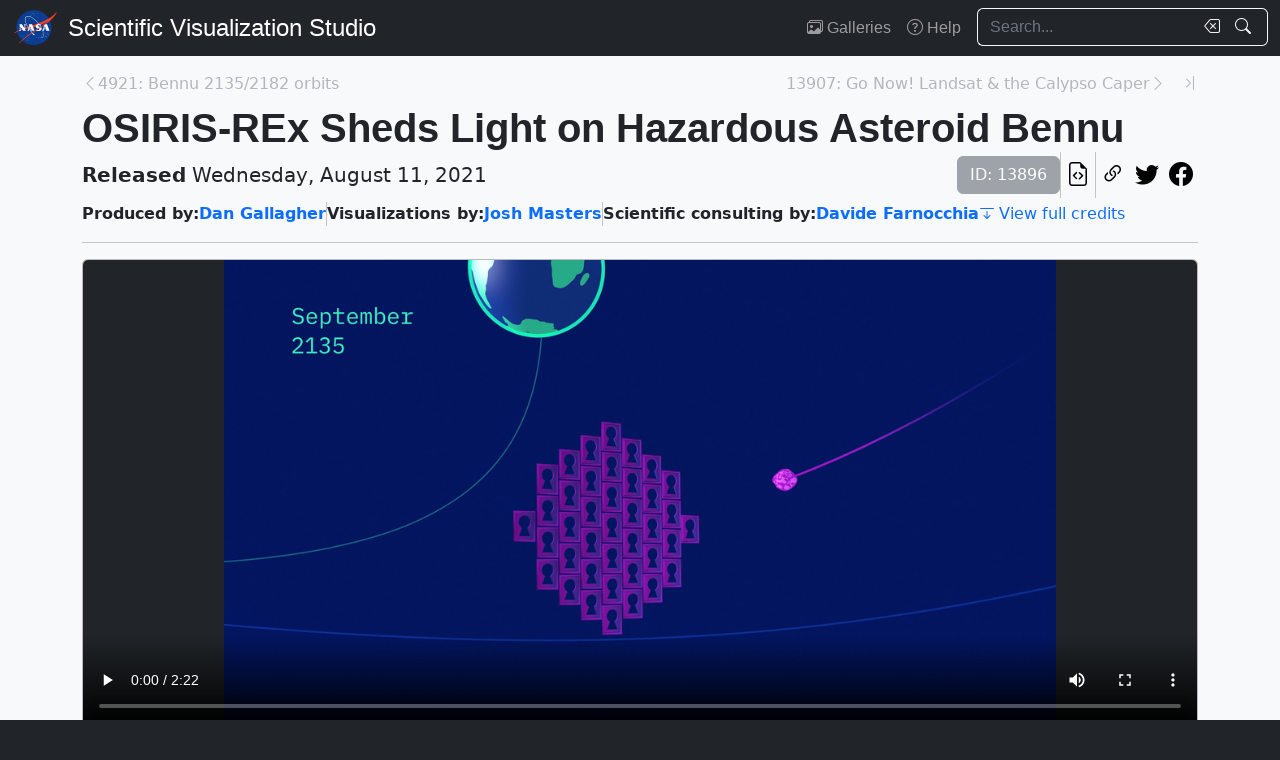

--- FILE ---
content_type: text/html; charset=utf-8
request_url: https://svs.gsfc.nasa.gov/13896/
body_size: 49708
content:






<!DOCTYPE html>
<html lang="en">
	<head>
		<!-- Meta info -->
		<meta charset="UTF-8">
		<meta name="language" content="english">
		<meta name="viewport" content="width=device-width, initial-scale=1.0, shrink-to-fit=no">
		<meta name="author" content="
	
		Dan Gallagher,
	
		Josh Masters,
	
		 and Davide Farnocchia
	
">
		<meta
			name="description"
			content="OSIRIS-REx is improving our understanding of asteroid Bennu’s future impact hazard.Complete transcript available.Universal Production Music: “Time Particles” by Laetitia FrenodWatch this video on the NASA Goddard YouTube channel. || BennuImpactHazardPreview_print.jpg (1024x576) [110.3 KB] || BennuImpactHazardPreview.png (3840x2160) [5.2 MB] || BennuImpactHazardPreview.jpg (3840x2160) [1.1 MB] || BennuImpactHazardPreview_searchweb.png (180x320) [45.8 KB] || BennuImpactHazardPreview_thm.png (80x40) [3.5 KB] || TWITTER_720_13896_Bennu_Impact_Hazard_MASTER_twitter_720.mp4 (1280x720) [29.3 MB] || 13896_Bennu_Impact_Hazard_MASTER.webm (960x540) [47.1 MB] || FACEBOOK_720_13896_Bennu_Impact_Hazard_MASTER_facebook_720.mp4 (1280x720) [180.0 MB] || 13896_Bennu_Impact_Hazard_Captions.en_US.srt [4.0 KB] || 13896_Bennu_Impact_Hazard_Captions.en_US.vtt [3.8 KB] || 13896_Bennu_Impact_Hazard_SPANISH.mp4 (3840x2160) [200.8 MB] || 13896_Bennu_Impact_Hazard_YouTube.mp4 (3840x2160) [1.7 GB] || 13896_Bennu_Impact_Hazard_MASTER.mov (3840x2160) [18.6 GB] || "
		>
		<meta
			name="keywords"
			content="NASA, SVS, Scientific Visualization Studio, Scientific Visualization, Animation, Asteroid, Bennu, Flyby, Gravity, HDTV, impact, Near-Earth Object, Orbit, OSIRIS-REx, Trajectory, Yarkovsky Effect"
		>

		<!-- Open graph protocol properties --> 
		<meta property="og:title" content="NASA Scientific Visualization Studio | OSIRIS-REx Sheds Light on Hazardous Asteroid Bennu">
		<meta property="og:type" content="article">
		<meta property="og:image" content="/vis/a010000/a013800/a013896/BennuImpactHazardPreview_print.jpg">
		<meta property="og:description" content="OSIRIS-REx is improving our understanding of asteroid Bennu’s future impact hazard.Complete transcript available.Universal Production Music: “Time Particles” by Laetitia FrenodWatch this video on the NASA Goddard YouTube channel. || BennuImpactHazardPreview_print.jpg (1024x576) [110.3 KB] || BennuImpactHazardPreview.png (3840x2160) [5.2 MB] || BennuImpactHazardPreview.jpg (3840x2160) [1.1 MB] || BennuImpactHazardPreview_searchweb.png (180x320) [45.8 KB] || BennuImpactHazardPreview_thm.png (80x40) [3.5 KB] || TWITTER_720_13896_Bennu_Impact_Hazard_MASTER_twitter_720.mp4 (1280x720) [29.3 MB] || 13896_Bennu_Impact_Hazard_MASTER.webm (960x540) [47.1 MB] || FACEBOOK_720_13896_Bennu_Impact_Hazard_MASTER_facebook_720.mp4 (1280x720) [180.0 MB] || 13896_Bennu_Impact_Hazard_Captions.en_US.srt [4.0 KB] || 13896_Bennu_Impact_Hazard_Captions.en_US.vtt [3.8 KB] || 13896_Bennu_Impact_Hazard_SPANISH.mp4 (3840x2160) [200.8 MB] || 13896_Bennu_Impact_Hazard_YouTube.mp4 (3840x2160) [1.7 GB] || 13896_Bennu_Impact_Hazard_MASTER.mov (3840x2160) [18.6 GB] || ">
		
	<meta property="article:published_time" content="2021-08-11T13:00:00-04:00">
	<meta property="article:modified_time" content="2023-05-03T13:44:00.569660-04:00">
	
	
	
	
		<meta property="article:author" content="Dan Gallagher">
	
		<meta property="article:author" content="Josh Masters">
	
		<meta property="article:author" content="Davide Farnocchia">
	
	
	
		<meta property="article:tag" content="Animation">
	
		<meta property="article:tag" content="Asteroid">
	
		<meta property="article:tag" content="Bennu">
	
		<meta property="article:tag" content="Flyby">
	
		<meta property="article:tag" content="Gravity">
	
		<meta property="article:tag" content="HDTV">
	
		<meta property="article:tag" content="impact">
	
		<meta property="article:tag" content="Near-Earth Object">
	
		<meta property="article:tag" content="Orbit">
	
		<meta property="article:tag" content="OSIRIS-REx">
	
		<meta property="article:tag" content="Trajectory">
	
		<meta property="article:tag" content="Yarkovsky Effect">
	

		
		<meta property="og:url" content="https://svs.gsfc.nasa.gov/13896">
		<meta property="og:locale" content="en_US">
		<meta property="og:site_name" content="NASA Scientific Visualization Studio">

		<!-- json-ld properties -->
		<script type="application/ld+json">
			{"@context": "http://schema.org", "@type": "Article", "headline": "OSIRIS-REx Sheds Light on Hazardous Asteroid Bennu", "url": "https://svs.gsfc.nasa.gov/13896", "thumbnailUrl": "/vis/a010000/a013800/a013896/BennuImpactHazardPreview_print.jpg", "datePublished": "2021-08-11T13:00:00-04:00", "articleSection": "Animation", "creator": ["Dan Gallagher","Josh Masters","Davide Farnocchia"], "keywords": ["Animation","Asteroid","Bennu","Flyby","Gravity","HDTV","impact","Near-Earth Object","Orbit","OSIRIS-REx","Trajectory","Yarkovsky Effect"]}
		</script>

		<!-- Icons -->
		<link rel="icon" sizes="16x16" type="image/png" href="https://nasa.gov/wp-content/plugins/nasa-hds-core-setup/assets/favicons/favicon-16x16.png">
		<link rel="icon" sizes="32x32" type="image/png" href="https://nasa.gov/wp-content/plugins/nasa-hds-core-setup/assets/favicons/favicon-32x32.png">
		<link rel="icon" sizes="57x57" type="image/png" href="https://nasa.gov/wp-content/plugins/nasa-hds-core-setup/assets/favicons/favicon-57x57.png">
		<link rel="icon" sizes="76x76" type="image/png" href="https://nasa.gov/wp-content/plugins/nasa-hds-core-setup/assets/favicons/favicon-76x76.png">
		<link rel="icon" sizes="96x96" type="image/png" href="https://nasa.gov/wp-content/plugins/nasa-hds-core-setup/assets/favicons/favicon-96x96.png">
		<link rel="icon" sizes="128x128" type="image/png" href="https://nasa.gov/wp-content/plugins/nasa-hds-core-setup/assets/favicons/favicon-128x128.png">
		<link rel="icon" sizes="192x192" type="image/png" href="https://nasa.gov/wp-content/plugins/nasa-hds-core-setup/assets/favicons/favicon-192x192.png">
		<link rel="icon" sizes="196x196" type="image/png" href="https://nasa.gov/wp-content/plugins/nasa-hds-core-setup/assets/favicons/favicon-196x196.png">
		<link rel="icon" sizes="228x228" type="image/png" href="https://nasa.gov/wp-content/plugins/nasa-hds-core-setup/assets/favicons/favicon-228x228.png">

		<!-- Tab title -->
		<title>NASA SVS | OSIRIS-REx Sheds Light on Hazardous Asteroid Bennu</title>

		<!-- Resources -->
		<script
			src="https://cdn.jsdelivr.net/npm/jquery@3.6.0/dist/jquery.min.js"
			onerror="document.write(`<script src='/static/svs/js/jquery-3.6.0.min.js'>\x3C/script>`)"
		>
		</script>
		<script
			src="https://cdn.jsdelivr.net/npm/underscore@1.13.6/underscore-min.min.js"
			onerror="document.write(`<script src='/static/svs/js/underscore-umd-min.js'>\x3C/script>`)"
		>
		</script>
		
	


		<!-- Stylesheets -->
		<link href="/static/svs/css/bootstrap.min.css" rel="stylesheet">
		<link href="/static/svs/css/bootstrap-icons.min.css" rel="stylesheet">
		<link href="/static/svs/css/style.css" rel="stylesheet">
		
	<link href="/static/detailspage/css/detailspage.css" rel="stylesheet">

	</head>
	<body>
		<header>
			<!-- Top navigation bar -->
			<nav id="top-navbar" class="navbar navbar-expand-md navbar-dark position-fixed">
				<div class="container-fluid">
					<!-- NASA brand -->
					<a class="navbar-brand p-0 m-0" href="https://www.nasa.gov/">
						<img
							src="/static/svs/images/nasa-meatball.svg"
							alt="NASA Logo"
							height="40px"
						>
					</a>

					<span class="d-flex flex-nowrap overflow-hidden">
						
							<!-- SVS brand -->
							<a class="navbar-brand py-0 px-2 m-0 svs-brand svs-brand-svs" href="/">Scientific Visualization Studio</a>
						

						
							
						
					</span>

					<!-- Toggle button for collapsed navbar links -->
					<button
						class="navbar-toggler ms-auto"
						type="button"
						data-bs-toggle="offcanvas"
						data-bs-target="#navbar-offcanvas"
						aria-controls="navbar-offcanvas"
						aria-expanded="false"
						aria-label="Toggle navigation"
					>
						<span class="navbar-toggler-icon"></span>
					</button>

					<!-- Nav links + search box -->
					<div class="offcanvas offcanvas-end text-bg-dark flex-shrink-0 flex-grow-1" id="navbar-offcanvas">
						<div class="offcanvas-header position-absolute top-0 end-0">
							<button type="button" class="btn-close btn-close-white p-3" data-bs-dismiss="offcanvas" aria-label="Close"></button>
						</div>
						<div class="offcanvas-body">
							<ul class="navbar-nav ms-auto justify-content-end">
								<!-- Nav links -->
								
									
										
									
									<li class="nav-item">
										<a class="nav-link" href="/gallery/the-galleries/"><span class="bi bi-images" aria-hidden="true"></span> Galleries</a>
									</li>
									<li class="nav-item">
										<a class="nav-link" href="/help/"><span class="bi bi-question-circle" aria-hidden="true"></span> Help</a>
									</li>
								
								
								
								
									<!-- Search box -->
									<form id="navbar_search_form" class="ps-0 ps-md-2" role="search" action="/search" method="get">
										<div class="input-group flex-nowrap w-100">
	
		
		<input
			type="text"
			id="navbar_search_box"
			class="form-control ckempty border border-end-0  text-light bg-dark border-light"
			name="search"
			value=""
			placeholder="Search..."
			aria-label="Search..."
		>
		<label
			for="navbar_search_box"
			class="visually-hidden"
		>
			Search
		</label>
		<button
			id="navbar_search_box_clear"
			type="reset"
			class="btn btn-primary border-start-0 border border-end-0 pe-1 bg-dark border-light"
			title="Clear search text"
			aria-label="Clear search text"
			
			onclick="$('#navbar_search_box').val('')"
			
		>
			<span
				class="bi bi-backspace text-light"
				aria-hidden="true"
			> </span>
		</button>
		<button
			id="navbar_search_box_submit"
			type="submit"
			title="Search!"
			aria-label="Search!"
			class="btn btn-primary border border-start-0 pe-3 bg-dark border-light"
		>
			<span
				class="bi bi-search text-light"
				aria-hidden="true"
			> </span>
		</button>
	
</div>

									</form>
								
							</ul>
						</div>
					</div>
				</div>
			</nav>
		</header>
		<main class="flex-fill">
			<div id="alerts" class="position-fixed w-100 p-2" style="z-index: 999">
				
					


				
				
					
				
			</div>
			<div id="main-container" class="position-relative vstack container-md py-2">
				
	<article class="mt-2">
		<!-- Header (Title, release date, etc.) -->
		<section class="position-relative">
			<!-- Navigation line -->
			<nav class="row mb-2">
				<div class="w-100 d-flex">
					
						
							<span class="bi bi-chevron-left text-muted opacity-50" aria-hidden="true"></span>
						
						<a
							href="/4921"
							class="me-auto link text-muted opacity-50 text-truncate"
							style="max-width: 30vw"
							aria-label="Previous page"
						>
							4921: Bennu 2135/2182 orbits
						</a>
					
					
						<a
							href="/13907"
							class="ms-auto link text-muted opacity-50 text-truncate"
							style="max-width: 30vw"
							aria-label="Next page"
						>
							13907: Go Now! Landsat &amp; the Calypso Caper
						</a>
						
						
							<span class="bi bi-chevron-right text-muted opacity-50" aria-hidden="true"></span>
						
					
					
						<a
							href="/14952"
							class="link text-muted opacity-50 ms-3"
							aria-label="Newest page"
						><span class="bi bi-chevron-bar-right" aria-hidden="true"></span></a>
					
				</div>
			</nav>

			<!-- Alerts -->
			
			
			

			<!-- Title -->
			<div class="row">
				<h1 id="title" class="mb-0">OSIRIS-REx Sheds Light on Hazardous Asteroid Bennu</h1>
			</div>

			<!-- Release date + ID + social media icons -->
			<div class="row">
				<div class="hstack flex-wrap align-items-center">
					<ul class="list-unstyled vstack gap-1 mb-1 justify-content-center">
						
						
							<li class="mb-0 fs-5"><b>Released</b> Wednesday, August 11, 2021</li>
						
						
					</ul>
					<div>
						<ul class="list-unstyled hstack gap-2 mb-1">
							<li>
								<span class="btn btn-secondary disabled">ID: 13896</span>
							</li>
							<li class="vr"></li>
							

							<li>
								<a
									href="/api/13896"
									target="_blank"
									class="btn btn-light btn-sm px-1"
									title="View this page in our API"
								> <span class="bi bi-file-earmark-code fs-4" aria-hidden="true"></span> </a>
							</li>
							<li class="vr"></li>
							

<li>
	


	<button
		type="button"
		class="svs-copy-link-to-this-page-button btn btn-light px-1 py-0 fs-4"
		title="Copy a link to this page"
		tabindex="0"
		aria-label="Copy a link to this page"
		data-copy-url="https://svs.gsfc.nasa.gov/13896"
		data-bs-title="Copied!"
		data-bs-trigger="manual"
	><span class="bi bi-link-45deg" aria-hidden="true"></span></button>


</li>
<li>
	<a
		href="https://twitter.com/intent/tweet"
		target="_blank"
		class="btn btn-light btn-sm px-1"
		title="Share this page on Twitter"
	> <span class="bi bi-twitter fs-4" aria-hidden="true"></span> </a>
</li>
<li>
	 <a
	href="https://www.facebook.com/share.php?u=https%3A//svs.gsfc.nasa.gov/13896%3F"
	target="_blank"
	class="btn btn-light btn-sm px-1"
	title="Share this page on Facebook"
> <span class="bi bi-facebook fs-4" aria-hidden="true"></span> </a>
</li>

						</ul>
					</div>
				</div>
			</div>

			<!-- Main credits -->
			<div class="row">
				<div class="hstack flex-wrap gap-3">
					


	<ul class="hstack list-unstyled gap-1 mb-0 hide-last-vr flex-wrap">
		
			
				<li>
					<ul class="hstack list-unstyled gap-1 mb-0 flex-wrap">
						
							<li class="fw-bold">
								Produced by:
							</li>
						
						
							
								<li>
									<a href="/search?people=Dan%20Gallagher" class="link fw-bold">Dan Gallagher</a>
								</li>
							
						
					</ul>
				</li>
				<li class="vr" aria-hidden="true">
				</li>
			
		
			
				<li>
					<ul class="hstack list-unstyled gap-1 mb-0 flex-wrap">
						
							<li class="fw-bold">
								Visualizations by:
							</li>
						
						
							
								<li>
									<a href="/search?people=Josh%20Masters" class="link fw-bold">Josh Masters</a>
								</li>
							
						
					</ul>
				</li>
				<li class="vr" aria-hidden="true">
				</li>
			
		
			
				<li>
					<ul class="hstack list-unstyled gap-1 mb-0 flex-wrap">
						
							<li class="fw-bold">
								Scientific consulting by:
							</li>
						
						
							
								<li>
									<a href="/search?people=Davide%20Farnocchia" class="link fw-bold">Davide Farnocchia</a>
								</li>
							
						
					</ul>
				</li>
				<li class="vr" aria-hidden="true">
				</li>
			
		
	</ul>

 <a href="#section_credits" class="link" onclick="$('#section_credits')[0].scrollTo({behavior: 'smooth'})"><span class="bi bi-arrow-bar-down me-1" aria-hidden="true"></span>View full credits</a>
				</div>
			</div>
			<hr>
		</section>

		
		
			<!-- Media groups -->
			<div class="vstack gap-3">
				
					
						

<section id="media_group_316897" ><div class="card bg-gray-300 position-relative rounded overflow-hidden p-0"><!-- Content --><div class="card-body p-0"><div class="d-flex justify-content-center position-relative bg-dark"><!-- Video player --><video
				controls
				poster="/vis/a010000/a013800/a013896/BennuImpactHazardPreview_print.jpg"
				preload="metadata"
				class="img-fluid w-100"
				style="min-height: 20vh; max-height: 65vh;"
			><source
						src="/vis/a010000/a013800/a013896/TWITTER_720_13896_Bennu_Impact_Hazard_MASTER_twitter_720.mp4"
						type="video/mp4"
					><source
						src="/vis/a010000/a013800/a013896/13896_Bennu_Impact_Hazard_MASTER.webm"
						type="video/webm"
					><source
						src="/vis/a010000/a013800/a013896/FACEBOOK_720_13896_Bennu_Impact_Hazard_MASTER_facebook_720.mp4"
						type="video/mp4"
					><source
						src="/vis/a010000/a013800/a013896/13896_Bennu_Impact_Hazard_MASTER.mov"
						type="video/quicktime"
					><source
						src="/vis/a010000/a013800/a013896/13896_Bennu_Impact_Hazard_YouTube.mp4"
						type="video/mp4"
					><source
						src="/vis/a010000/a013800/a013896/13896_Bennu_Impact_Hazard_SPANISH.mp4"
						type="video/mp4"
					><track
							kind="subtitles"
							label="English"
							srclang="en-US"
							src="/vis/a010000/a013800/a013896/13896_Bennu_Impact_Hazard_Captions.en_US.vtt"
						><p class="text-white">
					OSIRIS-REx is improving our understanding of asteroid Bennu’s future impact hazard.Complete transcript available.Universal Production Music: “Time Particles” by Laetitia FrenodWatch this video on the NASA Goddard YouTube channel.
				</p></video></div><div class="p-2 p-md-3 mb-0-last-p clearfix"><div class="hstack gap-2 flex-wrap flex-lg-nowrap float-end"><ul class="hstack list-unstyled ms-auto gap-2 flex-shrink-0 mb-0"><li><button
		type="button"
		class="svs-copy-link-to-this-page-button btn btn-light px-1 py-0 fs-4 bg-transparent border-0"
		title="Copy a link to this media item"
		tabindex="0"
		aria-label="Copy a link to this media item"
		data-copy-url="{ current_url }#media_group_316897"
		data-bs-title="Copied!"
		data-bs-trigger="manual"
	><span class="bi bi-link-45deg" aria-hidden="true"></span></button></li></ul><div class="vr"></div><!-- Download Options --><div class="dropdown flex-shrink-0"><button
		class="btn btn-sm btn-secondary dropdown-toggle text-wrap"
		data-bs-toggle="dropdown"
		aria-expanded="false"
		data-bs-popper-config='{"strategy":"fixed"}'
	><span class="bi bi-download me-1" aria-hidden="true"></span> Download
	</button><ul id="media_group_316897_download" class="dropdown-menu dropdown-menu-dark"><li id="media_group_316897_movies_download" class="dropdown-header"><h6 class="mb-0">Movies</h6></li><li><a id="media_group_316897_download_movies_0" class="dropdown-item" href="/vis/a010000/a013800/a013896/TWITTER_720_13896_Bennu_Impact_Hazard_MASTER_twitter_720.mp4" target="_blank">
									TWITTER_720_13896_Bennu_Impact_Hazard_MASTER_twitter_720.mp4 (1280x720) [29.3 MB]
								</a></li><li><a id="media_group_316897_download_movies_1" class="dropdown-item" href="/vis/a010000/a013800/a013896/13896_Bennu_Impact_Hazard_MASTER.webm" target="_blank">
									13896_Bennu_Impact_Hazard_MASTER.webm (960x540) [47.1 MB]
								</a></li><li><a id="media_group_316897_download_movies_2" class="dropdown-item" href="/vis/a010000/a013800/a013896/FACEBOOK_720_13896_Bennu_Impact_Hazard_MASTER_facebook_720.mp4" target="_blank">
									FACEBOOK_720_13896_Bennu_Impact_Hazard_MASTER_facebook_720.mp4 (1280x720) [180.0 MB]
								</a></li><li><a id="media_group_316897_download_movies_3" class="dropdown-item" href="/vis/a010000/a013800/a013896/13896_Bennu_Impact_Hazard_MASTER.mov" target="_blank">
									13896_Bennu_Impact_Hazard_MASTER.mov (3840x2160) [18.6 GB]
								</a></li><li><a id="media_group_316897_download_movies_4" class="dropdown-item" href="/vis/a010000/a013800/a013896/13896_Bennu_Impact_Hazard_YouTube.mp4" target="_blank">
									13896_Bennu_Impact_Hazard_YouTube.mp4 (3840x2160) [1.7 GB]
								</a></li><li><a id="media_group_316897_download_movies_5" class="dropdown-item" href="/vis/a010000/a013800/a013896/13896_Bennu_Impact_Hazard_SPANISH.mp4" target="_blank">
									13896_Bennu_Impact_Hazard_SPANISH.mp4 (3840x2160) [200.8 MB]
								</a></li><li><hr class="dropdown-divider"></li><li id="media_group_316897_captions_download" class="dropdown-header"><h6 class="mb-0">Captions</h6></li><li><a id="media_group_316897_download_captions_0" class="dropdown-item" href="/vis/a010000/a013800/a013896/13896_Bennu_Impact_Hazard_Captions.en_US.srt" target="_blank">
									13896_Bennu_Impact_Hazard_Captions.en_US.srt [4.0 KB]
								</a></li><li><a id="media_group_316897_download_captions_1" class="dropdown-item" href="/vis/a010000/a013800/a013896/13896_Bennu_Impact_Hazard_Captions.en_US.vtt" target="_blank">
									13896_Bennu_Impact_Hazard_Captions.en_US.vtt [3.8 KB]
								</a></li><li><hr class="dropdown-divider"></li><li id="media_group_316897_images_download" class="dropdown-header"><h6 class="mb-0">Images</h6></li><li><a id="media_group_316897_download_images_0" class="dropdown-item" href="/vis/a010000/a013800/a013896/BennuImpactHazardPreview_print.jpg" target="_blank">
									BennuImpactHazardPreview_print.jpg (1024x576) [110.3 KB]
								</a></li><li><a id="media_group_316897_download_images_1" class="dropdown-item" href="/vis/a010000/a013800/a013896/BennuImpactHazardPreview.png" target="_blank">
									BennuImpactHazardPreview.png (3840x2160) [5.2 MB]
								</a></li><li><a id="media_group_316897_download_images_2" class="dropdown-item" href="/vis/a010000/a013800/a013896/BennuImpactHazardPreview.jpg" target="_blank">
									BennuImpactHazardPreview.jpg (3840x2160) [1.1 MB]
								</a></li><li><a id="media_group_316897_download_images_3" class="dropdown-item" href="/vis/a010000/a013800/a013896/BennuImpactHazardPreview_searchweb.png" target="_blank">
									BennuImpactHazardPreview_searchweb.png (180x320) [45.8 KB]
								</a></li><li><a id="media_group_316897_download_images_4" class="dropdown-item" href="/vis/a010000/a013800/a013896/BennuImpactHazardPreview_thm.png" target="_blank">
									BennuImpactHazardPreview_thm.png (80x40) [3.5 KB]
								</a></li><li><hr class="dropdown-divider"></li></ul></div></div><!-- Description --><p>OSIRIS-REx is improving our understanding of asteroid Bennu’s future impact hazard.<p><a class="link" href="/vis/a010000/a013800/a013896/Bennu_Impact_Hazard_Transcript.html">Complete transcript</a> available.</p><p>Universal Production Music: “Time Particles” by Laetitia Frenod<p><b>Watch this video on the <a class="link" href="https://youtu.be/Cb9IL8AqrGA" target="_blank" >NASA Goddard YouTube channel</a>.</b><p></p></div></div></div></section>

					
				
					
						

<section id="media_group_316896" ><div class="px-0 px-md-3 px-lg-4 mb-0-last-p"><!-- Description --><p>On September 25, 2135, an asteroid called Bennu will make a close flyby of Earth. Our planet’s gravity will tweak Bennu’s path, making it a challenge to calculate its future trajectory. During the flyby, there is an extremely small chance that Bennu will pass through a “gravitational keyhole” – a region of space that would set it on just the right path to impact Earth, late in the 22nd century.<br><br>Although it is difficult to determine the odds of this actually happening, new data from NASA’s <a class="link" href="https://www.nasa.gov/osiris-rex" target="_blank">OSIRIS-REx</a> spacecraft have allowed scientists to better model how Bennu’s orbit will evolve over time, and to better calculate the probability of an impact. Now, <a class="link" href="https://www.sciencedirect.com/science/article/pii/S0019103521002591?via%3Dihub" target="_blank">a new paper from the OSIRIS-REx science team</a> gives Bennu a 1:2700 (0.037%) chance of impacting Earth on September 24, 2182.<br><br><a class="link" href="https://www.nasa.gov/press-release/nasa-spacecraft-provides-insight-into-asteroid-bennu-s-future-orbit/" target="_blank">Learn more about asteroid Bennu's updated impact hazard.</a></p></div></section>

					
				
					
						

<section id="media_group_316898" ><!-- Title --><h2 class="fs-3">For More Information</h2><div class="px-0 px-md-3 px-lg-4 mb-0-last-p"><!-- Description --><p>See <a class="link" href="https://www.nasa.gov/press-release/nasa-spacecraft-provides-insight-into-asteroid-bennu-s-future-orbit/">NASA.gov</a></p></div></section>

					
				
			</div>
			<hr>
		

		
		
			<section id="section_keywords" class="vstack gap-2">
				
					<!-- NASA science categories -->
					<ul id="nasa_science_categories" class="list-unstyled hstack flex-wrap gap-2 mb-0">
						
							<li>
								<a
									href="/search?nasa_science_categories=Planets &amp; Moons"
									class="btn btn-primary hover-grow fw-bold"
								>
									<span class="bi bi-moon-fill me-1" aria-hidden="true"></span> Planets & Moons
								</a>
							</li>
						
					</ul>
				

				
					<!-- Keywords -->
					<ul id="keywords" class="list-unstyled hstack flex-wrap gap-2 mb-0">
						
							<li>
								<a
									href="/search?keywords=Animation"
									class="btn btn-sm btn-secondary hover-grow"
								>Animation</a>
							</li>
						
							<li>
								<a
									href="/search?keywords=Asteroid"
									class="btn btn-sm btn-secondary hover-grow"
								>Asteroid</a>
							</li>
						
							<li>
								<a
									href="/search?keywords=Bennu"
									class="btn btn-sm btn-secondary hover-grow"
								>Bennu</a>
							</li>
						
							<li>
								<a
									href="/search?keywords=Flyby"
									class="btn btn-sm btn-secondary hover-grow"
								>Flyby</a>
							</li>
						
							<li>
								<a
									href="/search?keywords=Gravity"
									class="btn btn-sm btn-secondary hover-grow"
								>Gravity</a>
							</li>
						
							<li>
								<a
									href="/search?keywords=HDTV"
									class="btn btn-sm btn-secondary hover-grow"
								>HDTV</a>
							</li>
						
							<li>
								<a
									href="/search?keywords=impact"
									class="btn btn-sm btn-secondary hover-grow"
								>impact</a>
							</li>
						
							<li>
								<a
									href="/search?keywords=Near-Earth Object"
									class="btn btn-sm btn-secondary hover-grow"
								>Near-Earth Object</a>
							</li>
						
							<li>
								<a
									href="/search?keywords=Orbit"
									class="btn btn-sm btn-secondary hover-grow"
								>Orbit</a>
							</li>
						
							<li>
								<a
									href="/search?keywords=OSIRIS-REx"
									class="btn btn-sm btn-secondary hover-grow"
								>OSIRIS-REx</a>
							</li>
						
							<li>
								<a
									href="/search?keywords=Trajectory"
									class="btn btn-sm btn-secondary hover-grow"
								>Trajectory</a>
							</li>
						
							<li>
								<a
									href="/search?keywords=Yarkovsky Effect"
									class="btn btn-sm btn-secondary hover-grow"
								>Yarkovsky Effect</a>
							</li>
						
					</ul>
				
			</section>
			<hr>
		

		
		
			<section id="section_credits">
				<h2 class="fs-3">Credits</h2>
				
					<!-- Credit header box -->
					<div class="card p-3 mb-2 mb-0-last-p">
						<p><b>Please give credit for this item to:</b><br /> NASA's Goddard Space Flight Center</p>
					</div>
				
				
					<!-- Credit list -->
					<ul class="list-unstyled vstack gap-2">
						
							<li class="row">
								<div class="col-6 col-md-4 col-lg-3 text-end">
									<h3 class="fs-6 mb-0 lh-base">
										
											Producer
										
									</h3>
								</div>
								<div class="col-6 col-md-8 col-lg-9 text-start border-start">
									<ul class="list-unstyled">
										
											<li>
												



<a href="/search/?people=Dan%20Gallagher" class="link">
		Dan Gallagher
	</a>
	
		(eMITS)

											</li>
										
									</ul>
								</div>
							</li>
						
							<li class="row">
								<div class="col-6 col-md-4 col-lg-3 text-end">
									<h3 class="fs-6 mb-0 lh-base">
										
											Animators
										
									</h3>
								</div>
								<div class="col-6 col-md-8 col-lg-9 text-start border-start">
									<ul class="list-unstyled">
										
											<li>
												



<a href="/search/?people=Josh%20Masters" class="link">
		Josh Masters
	</a>
	
		(Freelance)

											</li>
										
											<li>
												



<a href="/search/?people=Chris%20Smith" class="link">
		Chris Smith
	</a>
	
		(KBR Wyle Services, LLC)

											</li>
										
											<li>
												



<a href="/search/?people=Walt%20Feimer" class="link">
		Walt Feimer
	</a>
	
		(KBR Wyle Services, LLC)

											</li>
										
											<li>
												



<a href="/search/?people=Michael%20Lentz" class="link">
		Michael Lentz
	</a>
	
		(KBR Wyle Services, LLC)

											</li>
										
									</ul>
								</div>
							</li>
						
							<li class="row">
								<div class="col-6 col-md-4 col-lg-3 text-end">
									<h3 class="fs-6 mb-0 lh-base">
										
											Public affairs officer
										
									</h3>
								</div>
								<div class="col-6 col-md-8 col-lg-9 text-start border-start">
									<ul class="list-unstyled">
										
											<li>
												



<a href="/search/?people=Rani%20Gran" class="link">
		Rani Gran
	</a>
	
		(NASA/GSFC)

											</li>
										
									</ul>
								</div>
							</li>
						
							<li class="row">
								<div class="col-6 col-md-4 col-lg-3 text-end">
									<h3 class="fs-6 mb-0 lh-base">
										
											Scientists
										
									</h3>
								</div>
								<div class="col-6 col-md-8 col-lg-9 text-start border-start">
									<ul class="list-unstyled">
										
											<li>
												



<a href="/search/?people=Davide%20Farnocchia" class="link">
		Davide Farnocchia
	</a>
	
		(JPL)

											</li>
										
											<li>
												



<a href="/search/?people=Steven%20Chesley" class="link">
		Steven Chesley
	</a>
	
		(JPL)

											</li>
										
											<li>
												



<a href="/search/?people=Dante%20Lauretta" class="link">
		Dante Lauretta
	</a>
	
		(The University of Arizona)

											</li>
										
									</ul>
								</div>
							</li>
						
							<li class="row">
								<div class="col-6 col-md-4 col-lg-3 text-end">
									<h3 class="fs-6 mb-0 lh-base">
										
											Narrator
										
									</h3>
								</div>
								<div class="col-6 col-md-8 col-lg-9 text-start border-start">
									<ul class="list-unstyled">
										
											<li>
												



<a href="/search/?people=Dan%20Gallagher" class="link">
		Dan Gallagher
	</a>
	
		(KBR Wyle Services, LLC)

											</li>
										
									</ul>
								</div>
							</li>
						
							<li class="row">
								<div class="col-6 col-md-4 col-lg-3 text-end">
									<h3 class="fs-6 mb-0 lh-base">
										
											Visualizer
										
									</h3>
								</div>
								<div class="col-6 col-md-8 col-lg-9 text-start border-start">
									<ul class="list-unstyled">
										
											<li>
												



<a href="/search/?people=Kel%20Elkins" class="link">
		Kel Elkins
	</a>
	
		(USRA)
	
	
		<a href="https://orcid.org/0000-0002-0585-1619"><img
				src="/static/detailspage/images/ORCID-iD_icon_vector.svg"
				alt="ORCID logo. It consists of the text 'id' in lowercase inside of a green circle."
				title="See this person's other publications"
				class="bg-transparent"
				style="height: 1.5rem; width: 1.5rem;"
			></a>

											</li>
										
									</ul>
								</div>
							</li>
						
							<li class="row">
								<div class="col-6 col-md-4 col-lg-3 text-end">
									<h3 class="fs-6 mb-0 lh-base">
										
											Support
										
									</h3>
								</div>
								<div class="col-6 col-md-8 col-lg-9 text-start border-start">
									<ul class="list-unstyled">
										
											<li>
												



<a href="/search/?people=Aaron%20E.%20Lepsch" class="link">
		Aaron E. Lepsch
	</a>
	
		(ADNET Systems, Inc.)

											</li>
										
									</ul>
								</div>
							</li>
						
					</ul>
				
			</section>
			<hr>
		



		
			
				<!-- Other misc. info -->
				<section id="section_misc_info" class="row">
					
						<!-- Missions -->
						<div class="col-12 col-md-6">
							<h2 class="fs-3">Missions</h2>
							This page is related to the following missions:
							<ul class="mb-0">
								
									<li>
										<a href="/search/?missions=OSIRIS-REX" class="link">
											OSIRIS-REX
										</a>
									</li>
								
							</ul>
						</div>
					
					
						<!-- Series -->
						<div class="col-12 col-md-6">
							<h2 class="fs-3">Series</h2>
							This page can be found in the following series:
							<ul class="mb-0">
								
									<li>
										<a href="/search/?series=Narrated%20Movies" class="link">
											Narrated Movies
										</a>
									</li>
								
							</ul>
						</div>
					
					
				</section>
				<hr>
			
		

		
		

		
		

		
		

		
		
			<!-- Related pages -->
			<section id="section_related_pages">
				

<div class="row">
	
		<!-- Related pages -->
		<div class="col-auto">
			






	
		
			<!-- Title -->
			<h2 class="fs-3">Related</h2>
		
		
		
		<div class="position-relative">
			<ul id="accordion_related_pages_related_card_gallery" class="list-unstyled hstack flex-wrap">
				<!-- Pages -->
				
					




<!-- Tile tile_details_page_4921 --><li
			id="tile_details_page_4921"
			class="tile-gallery-tile card flex-shrink-0 rounded overflow-hidden position-relative p-0 m-0"
			style="width: 320px; max-width: 80vw; flex: none;"
		><!-- Card header --><div
					id="tile_details_page_4921_header"
					class="position-relative"
				><!-- Image topper --><a
							href="/4921/"
							title="Go to this page"
							class="card-img-top bg-dark"
						><div class="ratio ratio-16x9"><img
									src="/vis/a000000/a004900/a004921/bennu_2135_comp_0000_print.jpg"
									alt="Visualization depicting the 2135 Bennu-Earth flyby.  Bennu’s orbit is represented in white.  Earth’s orbit is represented in light blue. "
									style="object-fit: cover"
									loading="lazy"
								></div></a><!-- ID Badge --><span class="position-absolute top-0 start-0 badge bg-dark bg-opacity-75 fs-6 fw-normal rounded-0" style="border-bottom-right-radius: var(--bs-border-radius) !important;"> ID: 4921 </span></div><div
					id="tile_details_page_4921_body"
					class="position-absolute bottom-0 w-100"
				><!-- Type badge --><span class="start-0 badge bg-dark bg-opacity-75 fs-6 fw-normal rounded-0" style="border-top-right-radius: var(--bs-border-radius) !important;"><span class="bi bi-pie-chart-fill me-1" aria-hidden="true"></span> Visualization
							</span><!-- Card body --><div class="bg-dark bg-opacity-75 w-100 fs-6 text-white py-1 px-2"><div
								style="max-height: 225px;"
							><h3
										id="tile_details_page_4921_body_title"
										class="flex-shrink-0 mb-0 fs-6"
									><a
											href="/4921/"
											title="Go to this page"
											class="link link-light card-title overflow-hidden mb-0"
											tabindex="-1"
											style="display: -webkit-box; -webkit-box-orient: vertical; -webkit-line-clamp: 1;"
										>
											Bennu 2135/2182 orbits
										</a></h3></div></div></div></li>

				
			</ul>
		</div>
	


		</div>
	
	
	
	
	
		<!-- Sources -->
		<div class="col-auto">
			






	
		
			<!-- Title -->
			<h2 class="fs-3">Sources</h2>
		
		
		
		<div class="position-relative">
			<ul id="accordion_related_pages_sources_card_gallery" class="list-unstyled hstack flex-wrap">
				<!-- Pages -->
				
					




<!-- Tile tile_details_page_20356 --><li
			id="tile_details_page_20356"
			class="tile-gallery-tile card flex-shrink-0 rounded overflow-hidden position-relative p-0 m-0"
			style="width: 320px; max-width: 80vw; flex: none;"
		><!-- Card header --><div
					id="tile_details_page_20356_header"
					class="position-relative"
				><!-- Image topper --><a
							href="/20356/"
							title="Go to this page"
							class="card-img-top bg-dark"
						><div class="ratio ratio-16x9"><img
									src="/vis/a020000/a020300/a020356/NASA_BennuImpact_v17b.00001_print.jpg"
									alt="Asteroid Bennu Impact Hazard Animations"
									style="object-fit: cover"
									loading="lazy"
								></div></a><!-- ID Badge --><span class="position-absolute top-0 start-0 badge bg-dark bg-opacity-75 fs-6 fw-normal rounded-0" style="border-bottom-right-radius: var(--bs-border-radius) !important;"> ID: 20356 </span></div><div
					id="tile_details_page_20356_body"
					class="position-absolute bottom-0 w-100"
				><!-- Type badge --><span class="start-0 badge bg-dark bg-opacity-75 fs-6 fw-normal rounded-0" style="border-top-right-radius: var(--bs-border-radius) !important;"><span class="bi bi-play-fill me-1" aria-hidden="true"></span> Animation
							</span><!-- Card body --><div class="bg-dark bg-opacity-75 w-100 fs-6 text-white py-1 px-2"><div
								style="max-height: 225px;"
							><h3
										id="tile_details_page_20356_body_title"
										class="flex-shrink-0 mb-0 fs-6"
									><a
											href="/20356/"
											title="Go to this page"
											class="link link-light card-title overflow-hidden mb-0"
											tabindex="-1"
											style="display: -webkit-box; -webkit-box-orient: vertical; -webkit-line-clamp: 1;"
										>
											Asteroid Bennu Impact Hazard: Animations
										</a></h3></div></div></div></li>

				
					




<!-- Tile tile_details_page_20286 --><li
			id="tile_details_page_20286"
			class="tile-gallery-tile card flex-shrink-0 rounded overflow-hidden position-relative p-0 m-0"
			style="width: 320px; max-width: 80vw; flex: none;"
		><!-- Card header --><div
					id="tile_details_page_20286_header"
					class="position-relative"
				><!-- Image topper --><a
							href="/20286/"
							title="Go to this page"
							class="card-img-top bg-dark"
						><div class="ratio ratio-16x9"><img
									src="/vis/a020000/a020200/a020286/StellarNav.Prores.00360_print.jpg"
									alt="Stellar Navigation"
									style="object-fit: cover"
									loading="lazy"
								></div></a><!-- ID Badge --><span class="position-absolute top-0 start-0 badge bg-dark bg-opacity-75 fs-6 fw-normal rounded-0" style="border-bottom-right-radius: var(--bs-border-radius) !important;"> ID: 20286 </span></div><div
					id="tile_details_page_20286_body"
					class="position-absolute bottom-0 w-100"
				><!-- Type badge --><span class="start-0 badge bg-dark bg-opacity-75 fs-6 fw-normal rounded-0" style="border-top-right-radius: var(--bs-border-radius) !important;"><span class="bi bi-play-fill me-1" aria-hidden="true"></span> Animation
							</span><!-- Card body --><div class="bg-dark bg-opacity-75 w-100 fs-6 text-white py-1 px-2"><div
								style="max-height: 225px;"
							><h3
										id="tile_details_page_20286_body_title"
										class="flex-shrink-0 mb-0 fs-6"
									><a
											href="/20286/"
											title="Go to this page"
											class="link link-light card-title overflow-hidden mb-0"
											tabindex="-1"
											style="display: -webkit-box; -webkit-box-orient: vertical; -webkit-line-clamp: 1;"
										>
											OSIRIS-REx Mission Design: Cruise and Arrival Animations
										</a></h3></div></div></div></li>

				
					




<!-- Tile tile_details_page_20287 --><li
			id="tile_details_page_20287"
			class="tile-gallery-tile card flex-shrink-0 rounded overflow-hidden position-relative p-0 m-0"
			style="width: 320px; max-width: 80vw; flex: none;"
		><!-- Card header --><div
					id="tile_details_page_20287_header"
					class="position-relative"
				><!-- Image topper --><a
							href="/20287/"
							title="Go to this page"
							class="card-img-top bg-dark"
						><div class="ratio ratio-16x9"><img
									src="/vis/a020000/a020200/a020287/Shot19_422.00001_print.jpg"
									alt="Baseball Diamond Left"
									style="object-fit: cover"
									loading="lazy"
								></div></a><!-- ID Badge --><span class="position-absolute top-0 start-0 badge bg-dark bg-opacity-75 fs-6 fw-normal rounded-0" style="border-bottom-right-radius: var(--bs-border-radius) !important;"> ID: 20287 </span></div><div
					id="tile_details_page_20287_body"
					class="position-absolute bottom-0 w-100"
				><!-- Type badge --><span class="start-0 badge bg-dark bg-opacity-75 fs-6 fw-normal rounded-0" style="border-top-right-radius: var(--bs-border-radius) !important;"><span class="bi bi-play-fill me-1" aria-hidden="true"></span> Animation
							</span><!-- Card body --><div class="bg-dark bg-opacity-75 w-100 fs-6 text-white py-1 px-2"><div
								style="max-height: 225px;"
							><h3
										id="tile_details_page_20287_body_title"
										class="flex-shrink-0 mb-0 fs-6"
									><a
											href="/20287/"
											title="Go to this page"
											class="link link-light card-title overflow-hidden mb-0"
											tabindex="-1"
											style="display: -webkit-box; -webkit-box-orient: vertical; -webkit-line-clamp: 1;"
										>
											OSIRIS-REx Mission Design: Site Selection Campaign
										</a></h3></div></div></div></li>

				
					




<!-- Tile tile_details_page_11964 --><li
			id="tile_details_page_11964"
			class="tile-gallery-tile card flex-shrink-0 rounded overflow-hidden position-relative p-0 m-0"
			style="width: 320px; max-width: 80vw; flex: none;"
		><!-- Card header --><div
					id="tile_details_page_11964_header"
					class="position-relative"
				><!-- Image topper --><a
							href="/11964/"
							title="Go to this page"
							class="card-img-top bg-dark"
						><div class="ratio ratio-16x9"><img
									src="/vis/a010000/a011900/a011964/Yarkovsky_stylized_poster.png"
									alt="Rotating asteroids have a tough time sticking to their orbits. Their surfaces heat up during the day and cool down at night, giving off radiation that can act as a sort of mini-thruster. This force, called the Yarkovsky effect, can cause rotating asteroids to drift widely over time, making it hard for scientists to predict their long-term risk to Earth. Watch this video on the NASAexplorer YouTube channel.For complete transcript, click here."
									style="object-fit: cover"
									loading="lazy"
								></div></a><!-- ID Badge --><span class="position-absolute top-0 start-0 badge bg-dark bg-opacity-75 fs-6 fw-normal rounded-0" style="border-bottom-right-radius: var(--bs-border-radius) !important;"> ID: 11964 </span></div><div
					id="tile_details_page_11964_body"
					class="position-absolute bottom-0 w-100"
				><!-- Type badge --><span class="start-0 badge bg-dark bg-opacity-75 fs-6 fw-normal rounded-0" style="border-top-right-radius: var(--bs-border-radius) !important;"><span class="bi bi-person-video me-1" aria-hidden="true"></span> Produced Video
							</span><!-- Card body --><div class="bg-dark bg-opacity-75 w-100 fs-6 text-white py-1 px-2"><div
								style="max-height: 225px;"
							><h3
										id="tile_details_page_11964_body_title"
										class="flex-shrink-0 mb-0 fs-6"
									><a
											href="/11964/"
											title="Go to this page"
											class="link link-light card-title overflow-hidden mb-0"
											tabindex="-1"
											style="display: -webkit-box; -webkit-box-orient: vertical; -webkit-line-clamp: 1;"
										>
											How Sunlight Pushes Asteroids
										</a></h3></div></div></div></li>

				
			</ul>
		</div>
	


		</div>
	
	
		<!-- Products -->
		<div class="col-auto">
			






	
		
			<!-- Title -->
			<h2 class="fs-3">Used as a Source In</h2>
		
		
		
		<div class="position-relative">
			<ul id="accordion_related_pages_products_card_gallery" class="list-unstyled hstack flex-wrap">
				<!-- Pages -->
				
					




<!-- Tile tile_details_page_13906 --><li
			id="tile_details_page_13906"
			class="tile-gallery-tile card flex-shrink-0 rounded overflow-hidden position-relative p-0 m-0"
			style="width: 320px; max-width: 80vw; flex: none;"
		><!-- Card header --><div
					id="tile_details_page_13906_header"
					class="position-relative"
				><!-- Image topper --><a
							href="/13906/"
							title="Go to this page"
							class="card-img-top bg-dark"
						><div class="ratio ratio-16x9"><img
									src="/vis/a010000/a013900/a013906/Yarkovsky_Effect_realistic_poster.png"
									alt="3. Farnocchia - Sunlight alters the orbit of a rotating asteroid (Yarkovsky effect). Credit: NASA/Goddard"
									style="object-fit: cover"
									loading="lazy"
								></div></a><!-- ID Badge --><span class="position-absolute top-0 start-0 badge bg-dark bg-opacity-75 fs-6 fw-normal rounded-0" style="border-bottom-right-radius: var(--bs-border-radius) !important;"> ID: 13906 </span></div><div
					id="tile_details_page_13906_body"
					class="position-absolute bottom-0 w-100"
				><!-- Type badge --><span class="start-0 badge bg-dark bg-opacity-75 fs-6 fw-normal rounded-0" style="border-top-right-radius: var(--bs-border-radius) !important;"><span class="bi bi-person-video me-1" aria-hidden="true"></span> Produced Video
							</span><!-- Card body --><div class="bg-dark bg-opacity-75 w-100 fs-6 text-white py-1 px-2"><div
								style="max-height: 225px;"
							><h3
										id="tile_details_page_13906_body_title"
										class="flex-shrink-0 mb-0 fs-6"
									><a
											href="/13906/"
											title="Go to this page"
											class="link link-light card-title overflow-hidden mb-0"
											tabindex="-1"
											style="display: -webkit-box; -webkit-box-orient: vertical; -webkit-line-clamp: 1;"
										>
											OSIRIS-REx Bennu Impact Probability – Media Telecon
										</a></h3></div></div></div></li>

				
			</ul>
		</div>
	


		</div>
	
</div>
<hr>

			</section>
		

		
		<section id="release_time">
			<h2 class="visually-hidden">Release date</h2>
			<p class="text-muted mb-0">
				
					This page was originally published on Wednesday, August 11, 2021.
					<br>
				
				This page was last updated on Wednesday, May 3, 2023 at 1:44 PM EDT.
			</p>
		</section>
		<hr>

		
		<section id="section_recommended_pages">
			 



<div id="recommended_pages" class="card-gallery-ajax-wrapper">
	<input type="hidden" id="recommended_pages_var_can_load" value="true">
	<input type="hidden" id="recommended_pages_var_is_loading" value="false" class="card-gallery-ajax-trigger">
	<input type="hidden" id="recommended_pages_var_url" value="/api/detailspage/13896/recommended/display">
	<input type="hidden" id="recommended_pages_var_params" value="">
	
		<!-- Title -->
		<h2 class="fs-3">You may also like...</h2>
	
	
	<div class="position-relative" style="height: 480px; width: 100%">
		<div id="recommended_pages_results">
			<!-- This gets filled in dynamically via. AJAX -->
		</div>
		<div id="recommended_pages_loader" class="w-100 h-100 position-relative rounded">
			<div class="position-absolute w-100 h-100">
				<div class="d-flex justify-content-center align-items-center h-100">
					<div class="loader"></div>
				</div>
			</div>
			<div class="placeholder-wave w-100 h-100">
				<div class="card bg-gray-300 placeholder w-100 h-100"></div>
			</div>
		</div>
		<div id="recommended_pages_no_results_warning" class="w-100 h-100 position-relative" style="display: none;">
			<div class="d-flex justify-content-center align-items-center h-100">
				<h4 class="fs-3 my-auto">No results.</h4>
			</div>
		</div>
		<div id="recommended_pages_error_warning" class="w-100 h-100 position-relative" style="display: none;">
			<div class="d-flex justify-content-center align-items-center h-100">
				<h4 class="fs-3 my-auto">An error occurred. Please reload this page and try again.</h4>
			</div>
		</div>
	</div>
</div>

		</section>
	</article>

			</div>
		</main>
		<footer>
			<!-- Footer Javascript -->
			
				
				<script id="_fed_an_ua_tag" src="https://dap.digitalgov.gov/Universal-Federated-Analytics-Min.js?agency=NASA&subagency=GSFC&yt=true&dclink=true"></script>
				<script id="parsely-cfg" src="https://cdn.parsely.com/keys/svs.gsfc.nasa.gov/p.js" async="" defer=""></script>
			
			<script
				src="https://cdn.jsdelivr.net/npm/bootstrap@5.2.0/dist/js/bootstrap.bundle.min.js"
				onerror="document.write(`<script src='/static/svs/js/bootstrap.bundle.min.js'>\x3C/script>`)"
			></script>

			<script src="/static/svs/js/script.js"></script>
			
	<script src="/static/svs/js/card-galleries.js"></script>


			<!-- Bottom navigation bar -->
			<nav id="bottom-navbar" class="navbar navbar-dark text-light">
				<div class="container">
					<div class="row w-100">
						<!-- Brands -->
						<div class="col-12 col-lg d-flex justify-content-center align-items-center">
							<!-- NASA brand -->
							<a href="https://www.nasa.gov/" class="link">
								<img src="/static/svs/images/nasa-meatball.svg" height="60" alt="NASA Home Page">
							</a>
							<!-- USA.gov brand -->
							<a
								href="https://www.usa.gov/" class="link"
							>
								<img src="/static/svs/images/USAgov_logo.svg" height="60" alt="USA.gov Home Page">
							</a>
						</div>
						<hr class="d-block d-lg-none my-2">
						<div class="col-12 col-sm d-flex align-items-center">
							<!-- Privacy and guidelines links -->
							<div class="text-sm-end w-100">
								
									<div class="navbar-text">
										<a href="https://www.nasa.gov/about/highlights/HP_Privacy.html" class="link link-light">Privacy Policy and Important Notices</a>
										<br>
										<a href="https://www.nasa.gov/multimedia/guidelines/index.html" class="link link-light">Reproduction Guidelines</a>
									</div>
								
							</div>
						</div>
						<div class="col-auto d-none d-sm-flex align-items-center justify-content-center">
							<div class="vr h-100 start-50"></div>
						</div>
						<div class="col-12 col-sm d-flex align-items-center">
							<!-- Contact links -->
							<div class="text-sm-start w-100">
								
									<div id="site-contacts" class="navbar-text">
										<div>
	NASA Official: <span class="email-link flex-nowrap" data-user="mark.u.subbarao" data-linktext="Mark SubbaRao"></span>
</div>
 <div>
	Site Curator: <span class="email-link flex-nowrap" data-user="ella.kaplan" data-linktext="Ella Kaplan"></span>
</div>

									</div>
								
							</div>
						</div>
					</div>
				</div>
			</nav>
		</footer>
	</body>
</html>


--- FILE ---
content_type: text/html; charset=utf-8
request_url: https://svs.gsfc.nasa.gov/api/detailspage/13896/recommended/display?id=recommended_pages_gallery&
body_size: 39794
content:








	
		
		
		
		<div class="position-relative">
			<ul id="recommended_pages_gallery" class="gallery card-gallery gap-2 list-unstyled">
				
					<button
						id="recommended_pages_gallery_scroll_left"
						type="button"
						class="gallery-scroll-left btn btn-dark border-0 px-0 h-100"
						aria-hidden="true"
						tabindex="-1"
						style="display: none"
					>
						<span class="bi bi-chevron-compact-left fs-1 mx-0"></span>
					</button>
					<button
						id="recommended_pages_gallery_scroll_right"
						type="button"
						class="gallery-scroll-right btn btn-dark border-0 px-0 h-100"
						aria-hidden="true"
						tabindex="-1"
						style="display: none"
					>
						<span class="bi bi-chevron-compact-right fs-1 mx-0"></span>
					</button>
				
				<!-- Items -->
				
					




<!-- Card card_details_page_11825 --><li
			id="card_details_page_11825"
			class="card-gallery-card card flex-shrink-0 rounded overflow-hidden position-relative p-0 m-0 bg-gray-300"
			style="width: 320px; max-width: 80vw; flex: none;"
		><!-- Header --><div
					id="card_details_page_11825_header"
					class="position-relative"
				><!-- Image topper --><a
							href="/11825/"
							title="Go to this page"
							class="card-img-top bg-dark"
						><div class="ratio ratio-16x9"><img
									src="/vis/a010000/a011800/a011825/11825_OSIRIS-REx_Design_Thumbnail_2_searchweb.png"
									alt="The OSIRIS-REx mission design includes complex trajectories, polar orbits, and reconnaissance flyovers that will allow the spacecraft to thoroughly explore asteroid Bennu.Music provided by Killer Tracks: Electric Cosmos, Inducing Waves, Newfound Lands, Crystal Sound Bath, ImperatumWatch this video on the NASA Goddard YouTube channel.Complete transcript available."
									style="object-fit: cover"
									loading="lazy"
								></div></a><!-- ID Badge --><span class="position-absolute top-0 start-0 badge bg-dark bg-opacity-75 fs-6 fw-normal rounded-0" style="border-bottom-right-radius: var(--bs-border-radius) !important;"> ID: 11825 </span><!-- Type badge --><span class="position-absolute bottom-0 start-0 badge bg-dark bg-opacity-75 fs-6 fw-normal rounded-0" style="border-top-right-radius: var(--bs-border-radius) !important;"><span class="bi bi-play-fill me-1" aria-hidden="true"></span> Animation
							</span></div><!-- Body --><div
					id="card_details_page_11825_body"
					class="card-body vstack gap-1 p-2"
					style="height: 270px;"
				><!-- Title --><h3
								id="card_details_page_11825_body_title"
								class="flex-shrink-0 mb-0 fs-5"
							><a
									href="/11825/"
									title="Go to this page"
									class="link-unstyled card-title overflow-hidden mb-0"
									tabindex="-1"
									style="display: -webkit-box; -webkit-box-orient: vertical; -webkit-line-clamp: 2;"
								>
									OSIRIS-REx Mission Design: Narrated Feature
								</a></h3><div class="hstack list-unstyled gap-2 hide-last-vr"><!-- Release date --><span class="card-text">
						December 3, 2018
						
					</span><span class="vr"></span><!-- NASA Science categories --><a
							href="/search/?nasa_science_categories=Planets%20%26%20Moons"
							class="link-primary"
							tabindex="-1"
							title="NASA Science Category: Planets &amp; Moons"
						><span class="bi bi-moon-fill" aria-hidden="true"></span></a><span class="vr"></span></div><div class="overflow-hidden"><p
				id="card_details_page_11825_body_description"
				class="text-clamp card-text mb-0"
				style="display: -webkit-box; -webkit-box-orient: vertical;"
			>
				The OSIRIS-REx mission design includes complex trajectories, polar orbits, and reconnaissance flyovers that will allow the spacecraft to thoroughly explore asteroid Bennu.Music provided by Killer Tracks: Electric Cosmos, Inducing Waves, Newfound Lands, Crystal Sound Bath, ImperatumWatch this video on the NASA Goddard YouTube channel.Complete transcript available. || 11825_OSIRIS-REx_Design_Thumbnail_2.jpg (2160x1215) [860.2 KB] || 11825_OSIRIS-REx_Design_Thumbnail_2_searchweb.png (320x180) [63.9 KB] || 11825_OSIRIS-REx_Design_Thumbnail_2_thm.png (80x40) [4.6 KB] || TWITTER_720_11825_OSIRIS-REx_Design_MASTER_twitter_720.mp4 (1280x720) [86.6 MB] || 11825_OSIRIS-REx_Design_MASTER.webm (960x540) [183.3 MB] || FACEBOOK_720_11825_OSIRIS-REx_Design_MASTER_facebook_720.mp4 (1280x720) [541.2 MB] || 11825_OSIRIS-REx_Design_MASTER_small_Output.en_US.srt [11.3 KB] || 11825_OSIRIS-REx_Design_MASTER_small_Output.en_US.vtt [11.4 KB] || 11825_OSIRIS-REx_Design_MASTER_small.mp4 (3840x2160) [578.4 MB] || 11825_OSIRIS-REx_Design_MASTER_30.mp4 (3840x2160) [6.7 GB] || 11825_OSIRIS-REx_Design_MASTER_60.mp4 (3840x2160) [6.8 GB] || 11825_OSIRIS-REx_Design_MASTER.mov (3840x2160) [56.8 GB] || 
			</p></div><a
						id="card_details_page_11825_body_link_button"
						href="/11825/"
						title="Go to this page"
						class="flex-shrink-0 btn btn-outline-primary border-0 bg-transparent w-100 mt-auto py-0"
						tabindex="-1"
					>
						Go to this page <span class="bi bi-chevron-right mx-2" aria-hidden="true"></span></a></div></li>

				
					




<!-- Card card_details_page_13856 --><li
			id="card_details_page_13856"
			class="card-gallery-card card flex-shrink-0 rounded overflow-hidden position-relative p-0 m-0 bg-gray-300"
			style="width: 320px; max-width: 80vw; flex: none;"
		><!-- Header --><div
					id="card_details_page_13856_header"
					class="position-relative"
				><!-- Image topper --><a
							href="/13856/"
							title="Go to this page"
							class="card-img-top bg-dark"
						><div class="ratio ratio-16x9"><img
									src="/vis/a010000/a013800/a013856/WebAroundBennuPreviewV3_print.jpg"
									alt="STILL IMAGE – OSIRIS-REx briefly touched down on asteroid Bennu on October 20, 2020 and collected a sample for return to Earth."
									style="object-fit: cover"
									loading="lazy"
								></div></a><!-- ID Badge --><span class="position-absolute top-0 start-0 badge bg-dark bg-opacity-75 fs-6 fw-normal rounded-0" style="border-bottom-right-radius: var(--bs-border-radius) !important;"> ID: 13856 </span><!-- Type badge --><span class="position-absolute bottom-0 start-0 badge bg-dark bg-opacity-75 fs-6 fw-normal rounded-0" style="border-top-right-radius: var(--bs-border-radius) !important;"><span class="bi bi-play-fill me-1" aria-hidden="true"></span> Animation
							</span></div><!-- Body --><div
					id="card_details_page_13856_body"
					class="card-body vstack gap-1 p-2"
					style="height: 270px;"
				><!-- Title --><h3
								id="card_details_page_13856_body_title"
								class="flex-shrink-0 mb-0 fs-5"
							><a
									href="/13856/"
									title="Go to this page"
									class="link-unstyled card-title overflow-hidden mb-0"
									tabindex="-1"
									style="display: -webkit-box; -webkit-box-orient: vertical; -webkit-line-clamp: 2;"
								>
									A Web Around Asteroid Bennu
								</a></h3><div class="hstack list-unstyled gap-2 hide-last-vr"><!-- Release date --><span class="card-text">
						May 10, 2021
						
					</span><span class="vr"></span><!-- NASA Science categories --><a
							href="/search/?nasa_science_categories=Planets%20%26%20Moons"
							class="link-primary"
							tabindex="-1"
							title="NASA Science Category: Planets &amp; Moons"
						><span class="bi bi-moon-fill" aria-hidden="true"></span></a><span class="vr"></span></div><div class="overflow-hidden"><p
				id="card_details_page_13856_body_description"
				class="text-clamp card-text mb-0"
				style="display: -webkit-box; -webkit-box-orient: vertical;"
			>
				OFFICIAL SELECTION – 2022 SIGGRAPH COMPUTER ANIMATION FESTIVALOver the course of two-and-a-half years, OSIRIS-REx wrapped asteroid Bennu in a complex web of observations.  Complete transcript available.Universal Production Music: “Visionary” by Andy Blythe and Marten Joustra; “Babel” by Max Cameron ConcorsWatch this video on the NASA Goddard YouTube channel. || Web_Around_Bennu_Preview_SIGGRAPH_print.jpg (1024x576) [211.0 KB] || Web_Around_Bennu_Preview_SIGGRAPH.png (3840x2160) [7.3 MB] || Web_Around_Bennu_Preview_SIGGRAPH.jpg (3840x2160) [1.3 MB] || TWITTER_720_13856_Web_Around_Bennu_MASTER_twitter_720.mp4 (1280x720) [51.4 MB] || 13856_Web_Around_Bennu_MASTER.webm (960x540) [111.7 MB] || FACEBOOK_720_13856_Web_Around_Bennu_MASTER_facebook_720.mp4 (1280x720) [304.0 MB] || YOUTUBE_1080_13856_Web_Around_Bennu_MASTER_youtube_1080.mp4 (1920x1080) [394.4 MB] || 13856_Web_Around_Bennu_Captions.en_US.srt [5.8 KB] || 13856_Web_Around_Bennu_Captions.en_US.vtt [5.6 KB] || 13856_Web_Around_Bennu_YouTube_4K.mp4 (3840x2160) [3.5 GB] || 13856_Web_Around_Bennu_MASTER.mov (3840x2160) [33.6 GB] || 
			</p></div><a
						id="card_details_page_13856_body_link_button"
						href="/13856/"
						title="Go to this page"
						class="flex-shrink-0 btn btn-outline-primary border-0 bg-transparent w-100 mt-auto py-0"
						tabindex="-1"
					>
						Go to this page <span class="bi bi-chevron-right mx-2" aria-hidden="true"></span></a></div></li>

				
					




<!-- Card card_details_page_20251 --><li
			id="card_details_page_20251"
			class="card-gallery-card card flex-shrink-0 rounded overflow-hidden position-relative p-0 m-0 bg-gray-300"
			style="width: 320px; max-width: 80vw; flex: none;"
		><!-- Header --><div
					id="card_details_page_20251_header"
					class="position-relative"
				><!-- Image topper --><a
							href="/20251/"
							title="Go to this page"
							class="card-img-top bg-dark"
						><div class="ratio ratio-16x9"><img
									src="/vis/a020000/a020200/a020251/EGA_1_Flyby_Preview_searchweb.png"
									alt="When OSIRIS-REx flies by Earth on September 22, 2017, it will use our planet&#x27;s gravity as a slingshot to catch asteroid Bennu. Complete transcript available.Watch this video on the NASA Goddard YouTube channel.Music provided by Killer Tracks:&quot;Origin&quot; by Axel Tenner, Michael Schluecker, and Raphael Schalz"
									style="object-fit: cover"
									loading="lazy"
								></div></a><!-- ID Badge --><span class="position-absolute top-0 start-0 badge bg-dark bg-opacity-75 fs-6 fw-normal rounded-0" style="border-bottom-right-radius: var(--bs-border-radius) !important;"> ID: 20251 </span><!-- Type badge --><span class="position-absolute bottom-0 start-0 badge bg-dark bg-opacity-75 fs-6 fw-normal rounded-0" style="border-top-right-radius: var(--bs-border-radius) !important;"><span class="bi bi-play-fill me-1" aria-hidden="true"></span> Animation
							</span></div><!-- Body --><div
					id="card_details_page_20251_body"
					class="card-body vstack gap-1 p-2"
					style="height: 270px;"
				><!-- Title --><h3
								id="card_details_page_20251_body_title"
								class="flex-shrink-0 mb-0 fs-5"
							><a
									href="/20251/"
									title="Go to this page"
									class="link-unstyled card-title overflow-hidden mb-0"
									tabindex="-1"
									style="display: -webkit-box; -webkit-box-orient: vertical; -webkit-line-clamp: 2;"
								>
									OSIRIS-REx Earth Gravity Assist
								</a></h3><div class="hstack list-unstyled gap-2 hide-last-vr"><!-- Release date --><span class="card-text">
						September 22, 2017
						
					</span><span class="vr"></span><!-- NASA Science categories --><a
							href="/search/?nasa_science_categories=Planets%20%26%20Moons"
							class="link-primary"
							tabindex="-1"
							title="NASA Science Category: Planets &amp; Moons"
						><span class="bi bi-moon-fill" aria-hidden="true"></span></a><span class="vr"></span></div><div class="overflow-hidden"><p
				id="card_details_page_20251_body_description"
				class="text-clamp card-text mb-0"
				style="display: -webkit-box; -webkit-box-orient: vertical;"
			>
				When OSIRIS-REx flies by Earth on September 22, 2017, it will use our planet's gravity as a slingshot to catch asteroid Bennu. Complete transcript available.Watch this video on the NASA Goddard YouTube channel.Music provided by Killer Tracks:"Origin" by Axel Tenner, Michael Schluecker, and Raphael Schalz || 20251_OSIRIS-REx_Earth_Gravity_Assist_FB.mp4 (1280x720) [138.9 MB] || EGA_1_Flyby_Preview.jpg (3840x2160) [742.5 KB] || EGA_1_Flyby_Preview_searchweb.png (320x180) [79.0 KB] || EGA_1_Flyby_Preview_thm.png (80x40) [5.5 KB] || 20251_OSIRIS-REx_Earth_Gravity_Assist_TWTR.mp4 (1280x720) [24.6 MB] || WEBM-20251_OSIRIS-REx_Earth_Gravity_Assist_APR.webm (960x540) [46.8 MB] || 20251_OSIRIS-REx_Earth_Gravity_Assist_FB_Output.en_US.srt [1.4 KB] || 20251_OSIRIS-REx_Earth_Gravity_Assist_FB_Output.en_US.vtt [1.4 KB] || 20251_OSIRIS-REx_Earth_Gravity_Assist_YT.mp4 (3840x2160) [1.7 GB] || 20251_OSIRIS-REx_Earth_Gravity_Assist_APR.mov (3840x2160) [10.2 GB] || 
			</p></div><a
						id="card_details_page_20251_body_link_button"
						href="/20251/"
						title="Go to this page"
						class="flex-shrink-0 btn btn-outline-primary border-0 bg-transparent w-100 mt-auto py-0"
						tabindex="-1"
					>
						Go to this page <span class="bi bi-chevron-right mx-2" aria-hidden="true"></span></a></div></li>

				
					




<!-- Card card_details_page_11098 --><li
			id="card_details_page_11098"
			class="card-gallery-card card flex-shrink-0 rounded overflow-hidden position-relative p-0 m-0 bg-gray-300"
			style="width: 320px; max-width: 80vw; flex: none;"
		><!-- Header --><div
					id="card_details_page_11098_header"
					class="position-relative"
				><!-- Image topper --><a
							href="/11098/"
							title="Go to this page"
							class="card-img-top bg-dark"
						><div class="ratio ratio-16x9"><img
									src="/vis/a010000/a011000/a011098/DA14_Statistics.jpg"
									alt="NASA is sending the OSIRIS-REx spacecraft to asteroid Bennu to better understand the evolution of its orbit and retrieve a pristine sample for study on Earth.For complete transcript, click here."
									style="object-fit: cover"
									loading="lazy"
								></div></a><!-- ID Badge --><span class="position-absolute top-0 start-0 badge bg-dark bg-opacity-75 fs-6 fw-normal rounded-0" style="border-bottom-right-radius: var(--bs-border-radius) !important;"> ID: 11098 </span><!-- Type badge --><span class="position-absolute bottom-0 start-0 badge bg-dark bg-opacity-75 fs-6 fw-normal rounded-0" style="border-top-right-radius: var(--bs-border-radius) !important;"><span class="bi bi-person-video me-1" aria-hidden="true"></span> Produced Video
							</span></div><!-- Body --><div
					id="card_details_page_11098_body"
					class="card-body vstack gap-1 p-2"
					style="height: 270px;"
				><!-- Title --><h3
								id="card_details_page_11098_body_title"
								class="flex-shrink-0 mb-0 fs-5"
							><a
									href="/11098/"
									title="Go to this page"
									class="link-unstyled card-title overflow-hidden mb-0"
									tabindex="-1"
									style="display: -webkit-box; -webkit-box-orient: vertical; -webkit-line-clamp: 2;"
								>
									OSIRIS-REx Targets Near-Earth Asteroid
								</a></h3><div class="hstack list-unstyled gap-2 hide-last-vr"><!-- Release date --><span class="card-text">
						February 7, 2013
						
					</span><span class="vr"></span><!-- NASA Science categories --><a
							href="/search/?nasa_science_categories=Planets%20%26%20Moons"
							class="link-primary"
							tabindex="-1"
							title="NASA Science Category: Planets &amp; Moons"
						><span class="bi bi-moon-fill" aria-hidden="true"></span></a><span class="vr"></span></div><div class="overflow-hidden"><p
				id="card_details_page_11098_body_description"
				class="text-clamp card-text mb-0"
				style="display: -webkit-box; -webkit-box-orient: vertical;"
			>
				On February 15, 2013, a 45-meter asteroid called Duende (formerly 2012 DA14) passed within 28,000 kilometers of Earth - the closest approach on record for an object of this size. Although such Near-Earth Objects, or NEO's, cross our planet's orbit on a regular basis, only a handful are large enough to pose a threat. One of these objects is asteroid Bennu (formerly 1999 RQ36), a "leftover" from the formation of our solar system. In an effort to better understand NEO's and our planet's own origins, NASA is sending the OSIRIS-REx spacecraft to asteroid Bennu to study the evolution of its orbit and retrieve a sample for return to Earth. || 
			</p></div><a
						id="card_details_page_11098_body_link_button"
						href="/11098/"
						title="Go to this page"
						class="flex-shrink-0 btn btn-outline-primary border-0 bg-transparent w-100 mt-auto py-0"
						tabindex="-1"
					>
						Go to this page <span class="bi bi-chevron-right mx-2" aria-hidden="true"></span></a></div></li>

				
					




<!-- Card card_details_page_12227 --><li
			id="card_details_page_12227"
			class="card-gallery-card card flex-shrink-0 rounded overflow-hidden position-relative p-0 m-0 bg-gray-300"
			style="width: 320px; max-width: 80vw; flex: none;"
		><!-- Header --><div
					id="card_details_page_12227_header"
					class="position-relative"
				><!-- Image topper --><a
							href="/12227/"
							title="Go to this page"
							class="card-img-top bg-dark"
						><div class="ratio ratio-16x9"><img
									src="/vis/a010000/a012200/a012227/OsirisLaurettaPreview4.jpg"
									alt="Dante Lauretta, the Principal Investigator for OSIRIS-REx, gives an overview of the asteroid sample return mission.Watch this video on the NASA Goddard YouTube channel.Complete transcript available."
									style="object-fit: cover"
									loading="lazy"
								></div></a><!-- ID Badge --><span class="position-absolute top-0 start-0 badge bg-dark bg-opacity-75 fs-6 fw-normal rounded-0" style="border-bottom-right-radius: var(--bs-border-radius) !important;"> ID: 12227 </span><!-- Type badge --><span class="position-absolute bottom-0 start-0 badge bg-dark bg-opacity-75 fs-6 fw-normal rounded-0" style="border-top-right-radius: var(--bs-border-radius) !important;"><span class="bi bi-person-video me-1" aria-hidden="true"></span> Produced Video
							</span></div><!-- Body --><div
					id="card_details_page_12227_body"
					class="card-body vstack gap-1 p-2"
					style="height: 270px;"
				><!-- Title --><h3
								id="card_details_page_12227_body_title"
								class="flex-shrink-0 mb-0 fs-5"
							><a
									href="/12227/"
									title="Go to this page"
									class="link-unstyled card-title overflow-hidden mb-0"
									tabindex="-1"
									style="display: -webkit-box; -webkit-box-orient: vertical; -webkit-line-clamp: 2;"
								>
									NASA's OSIRIS-REx Asteroid Sample Return Mission
								</a></h3><div class="hstack list-unstyled gap-2 hide-last-vr"><!-- Release date --><span class="card-text">
						April 29, 2016
						
					</span><span class="vr"></span><!-- NASA Science categories --><a
							href="/search/?nasa_science_categories=Planets%20%26%20Moons"
							class="link-primary"
							tabindex="-1"
							title="NASA Science Category: Planets &amp; Moons"
						><span class="bi bi-moon-fill" aria-hidden="true"></span></a><span class="vr"></span></div><div class="overflow-hidden"><p
				id="card_details_page_12227_body_description"
				class="text-clamp card-text mb-0"
				style="display: -webkit-box; -webkit-box-orient: vertical;"
			>
				Dante Lauretta, the Principal Investigator for OSIRIS-REx, gives an overview of the asteroid sample return mission.Watch this video on the NASA Goddard YouTube channel.Complete transcript available. || OsirisLaurettaPreview4.jpg (1920x1080) [322.5 KB] || OsirisLaurettaPreview4_searchweb.png (320x180) [80.0 KB] || OsirisLaurettaPreview4_thm.png (80x40) [8.4 KB] || 12227_OSIRIS-REx_Lauretta_APR.mov (1280x720) [3.3 GB] || NASA_TV_12227_OSIRIS-REx_Lauretta.mpeg (1280x720) [910.8 MB] || LARGE_MP4_12227_OSIRIS-REx_Lauretta_large.mp4 (1280x720) [274.5 MB] || APPLE_TV_12227_OSIRIS-REx_Lauretta_appletv.m4v (1280x720) [135.8 MB] || WEBM_12227_OSIRIS-REx_Lauretta_APR.webm (960x540) [109.9 MB] || APPLE_TV_12227_OSIRIS-REx_Lauretta_appletv_subtitles.m4v (1280x720) [135.9 MB] || 12227_OSIRIS-REx_Lauretta_APR_Output.en_US.srt [6.3 KB] || 12227_OSIRIS-REx_Lauretta_APR_Output.en_US.vtt [6.3 KB] || 
			</p></div><a
						id="card_details_page_12227_body_link_button"
						href="/12227/"
						title="Go to this page"
						class="flex-shrink-0 btn btn-outline-primary border-0 bg-transparent w-100 mt-auto py-0"
						tabindex="-1"
					>
						Go to this page <span class="bi bi-chevron-right mx-2" aria-hidden="true"></span></a></div></li>

				
					




<!-- Card card_details_page_12443 --><li
			id="card_details_page_12443"
			class="card-gallery-card card flex-shrink-0 rounded overflow-hidden position-relative p-0 m-0 bg-gray-300"
			style="width: 320px; max-width: 80vw; flex: none;"
		><!-- Header --><div
					id="card_details_page_12443_header"
					class="position-relative"
				><!-- Image topper --><a
							href="/12443/"
							title="Go to this page"
							class="card-img-top bg-dark"
						><div class="ratio ratio-16x9"><img
									src="/vis/a010000/a012400/a012443/OCAMS_Preview_12443.jpg"
									alt="The OSIRIS-REx camera suite will provide global maps and close-up images of asteroid Bennu, along with information about the carbon-rich asteroid&#x27;s chemical makeup.This video is available for download in 4k resolution.Watch this video on the NASA Goddard YouTube channel.Complete transcript available.Music Credits: &quot;Ultimate Question&quot; and &quot;Victory Or Failure&quot; by Guy &amp; Zab Skornik [SACEM]"
									style="object-fit: cover"
									loading="lazy"
								></div></a><!-- ID Badge --><span class="position-absolute top-0 start-0 badge bg-dark bg-opacity-75 fs-6 fw-normal rounded-0" style="border-bottom-right-radius: var(--bs-border-radius) !important;"> ID: 12443 </span><!-- Type badge --><span class="position-absolute bottom-0 start-0 badge bg-dark bg-opacity-75 fs-6 fw-normal rounded-0" style="border-top-right-radius: var(--bs-border-radius) !important;"><span class="bi bi-person-video me-1" aria-hidden="true"></span> Produced Video
							</span></div><!-- Body --><div
					id="card_details_page_12443_body"
					class="card-body vstack gap-1 p-2"
					style="height: 270px;"
				><!-- Title --><h3
								id="card_details_page_12443_body_title"
								class="flex-shrink-0 mb-0 fs-5"
							><a
									href="/12443/"
									title="Go to this page"
									class="link-unstyled card-title overflow-hidden mb-0"
									tabindex="-1"
									style="display: -webkit-box; -webkit-box-orient: vertical; -webkit-line-clamp: 2;"
								>
									OSIRIS-REx Technology: OCAMS
								</a></h3><div class="hstack list-unstyled gap-2 hide-last-vr"><!-- Release date --><span class="card-text">
						December 7, 2016
						
					</span><span class="vr"></span><!-- NASA Science categories --><a
							href="/search/?nasa_science_categories=Planets%20%26%20Moons"
							class="link-primary"
							tabindex="-1"
							title="NASA Science Category: Planets &amp; Moons"
						><span class="bi bi-moon-fill" aria-hidden="true"></span></a><span class="vr"></span></div><div class="overflow-hidden"><p
				id="card_details_page_12443_body_description"
				class="text-clamp card-text mb-0"
				style="display: -webkit-box; -webkit-box-orient: vertical;"
			>
				The OSIRIS-REx camera suite will provide global maps and close-up images of asteroid Bennu, along with information about the carbon-rich asteroid's chemical makeup.This video is available for download in 4k resolution.Watch this video on the NASA Goddard YouTube channel.Complete transcript available.Music Credits: "Ultimate Question" and "Victory Or Failure" by Guy &amp; Zab Skornik [SACEM] || OCAMS_Preview_12443.jpg (3840x2160) [2.1 MB] || OCAMS_Preview_12443_thm.png (80x40) [8.8 KB] || OCAMS_Preview_12443_searchweb.png (320x180) [126.0 KB] || 12443_OCAMS_Profile_APR.mov (1920x1080) [5.5 GB] || LARGE_MP4_12443_OCAMS_Profile_APR_large.mp4 (1920x1080) [218.7 MB] || 12443_OCAMS_Profile_appletv.m4v (1280x720) [108.3 MB] || 12443_OCAMS_Profile_appletv_subtitles.m4v (1280x720) [108.3 MB] || 12443_OCAMS_Profile.webm (960x540) [87.6 MB] || 12443_OCAMS_Profile_H264_v2.mp4 (3840x2160) [743.3 MB] || 12443_OCAMS_Profile_APR_4k_60fps.mov (3840x2160) [20.2 GB] || 12443_OCAMS_Profile_APR_Output.en_US.srt [3.7 KB] || 12443_OCAMS_Profile_APR_Output.en_US.vtt [3.8 KB] || 12443_OCAMS_Profile_ipod_sm.mp4 (320x240) [37.6 MB] || 
			</p></div><a
						id="card_details_page_12443_body_link_button"
						href="/12443/"
						title="Go to this page"
						class="flex-shrink-0 btn btn-outline-primary border-0 bg-transparent w-100 mt-auto py-0"
						tabindex="-1"
					>
						Go to this page <span class="bi bi-chevron-right mx-2" aria-hidden="true"></span></a></div></li>

				
					




<!-- Card card_details_page_13123 --><li
			id="card_details_page_13123"
			class="card-gallery-card card flex-shrink-0 rounded overflow-hidden position-relative p-0 m-0 bg-gray-300"
			style="width: 320px; max-width: 80vw; flex: none;"
		><!-- Header --><div
					id="card_details_page_13123_header"
					class="position-relative"
				><!-- Image topper --><a
							href="/13123/"
							title="Go to this page"
							class="card-img-top bg-dark"
						><div class="ratio ratio-16x9"><img
									src="/vis/a010000/a013100/a013123/OSIRIS-REx_Bennu_Insertion_Preview_print.jpg"
									alt="On December 31, 2018, OSIRIS-REx completed its Preliminary Survey of asteroid Bennu and entered into orbit.  Complete transcript available.Music provided by Killer Tracks: Pose dans la tess (instrumental), Ties that BindWatch this video on the  OSIRIS-REx mission YouTube channel."
									style="object-fit: cover"
									loading="lazy"
								></div></a><!-- ID Badge --><span class="position-absolute top-0 start-0 badge bg-dark bg-opacity-75 fs-6 fw-normal rounded-0" style="border-bottom-right-radius: var(--bs-border-radius) !important;"> ID: 13123 </span><!-- Type badge --><span class="position-absolute bottom-0 start-0 badge bg-dark bg-opacity-75 fs-6 fw-normal rounded-0" style="border-top-right-radius: var(--bs-border-radius) !important;"><span class="bi bi-person-video me-1" aria-hidden="true"></span> Produced Video
							</span></div><!-- Body --><div
					id="card_details_page_13123_body"
					class="card-body vstack gap-1 p-2"
					style="height: 270px;"
				><!-- Title --><h3
								id="card_details_page_13123_body_title"
								class="flex-shrink-0 mb-0 fs-5"
							><a
									href="/13123/"
									title="Go to this page"
									class="link-unstyled card-title overflow-hidden mb-0"
									tabindex="-1"
									style="display: -webkit-box; -webkit-box-orient: vertical; -webkit-line-clamp: 2;"
								>
									Bennu Orbit Insertion
								</a></h3><div class="hstack list-unstyled gap-2 hide-last-vr"><!-- Release date --><span class="card-text">
						December 31, 2018
						
					</span><span class="vr"></span><!-- NASA Science categories --><a
							href="/search/?nasa_science_categories=Planets%20%26%20Moons"
							class="link-primary"
							tabindex="-1"
							title="NASA Science Category: Planets &amp; Moons"
						><span class="bi bi-moon-fill" aria-hidden="true"></span></a><span class="vr"></span></div><div class="overflow-hidden"><p
				id="card_details_page_13123_body_description"
				class="text-clamp card-text mb-0"
				style="display: -webkit-box; -webkit-box-orient: vertical;"
			>
				On December 31, 2018, OSIRIS-REx completed its Preliminary Survey of asteroid Bennu and entered into orbit.  Complete transcript available.Music provided by Killer Tracks: Pose dans la tess (instrumental), Ties that BindWatch this video on the  OSIRIS-REx mission YouTube channel. || OSIRIS-REx_Bennu_Insertion_Preview_print.jpg (1024x576) [72.3 KB] || OSIRIS-REx_Bennu_Insertion_Preview.png (3840x2160) [4.8 MB] || OSIRIS-REx_Bennu_Insertion_Preview_searchweb.png (320x180) [44.8 KB] || OSIRIS-REx_Bennu_Insertion_Preview_thm.png (80x40) [2.0 KB] || 13123_Bennu_Orbit_Insertion_MASTER.mov (3840x2160) [4.9 GB] || 13123_Bennu_Orbit_Insertion_MASTER.mp4 (3840x2160) [1.2 GB] || 13123_Bennu_Orbit_Insertion_MASTER_small.mp4 (3840x2160) [103.1 MB] || 13123_Bennu_Orbit_Insertion_MASTER.webm (3840x2160) [22.8 MB] || 13123_Bennu_Orbit_Insertion_MASTER_small_Output.en_US.srt [2.2 KB] || 13123_Bennu_Orbit_Insertion_MASTER_small_Output.en_US.vtt [2.2 KB] || 
			</p></div><a
						id="card_details_page_13123_body_link_button"
						href="/13123/"
						title="Go to this page"
						class="flex-shrink-0 btn btn-outline-primary border-0 bg-transparent w-100 mt-auto py-0"
						tabindex="-1"
					>
						Go to this page <span class="bi bi-chevron-right mx-2" aria-hidden="true"></span></a></div></li>

				
					




<!-- Card card_details_page_13207 --><li
			id="card_details_page_13207"
			class="card-gallery-card card flex-shrink-0 rounded overflow-hidden position-relative p-0 m-0 bg-gray-300"
			style="width: 320px; max-width: 80vw; flex: none;"
		><!-- Header --><div
					id="card_details_page_13207_header"
					class="position-relative"
				><!-- Image topper --><a
							href="/13207/"
							title="Go to this page"
							class="card-img-top bg-dark"
						><div class="ratio ratio-16x9"><img
									src="/vis/a010000/a013200/a013207/13207_Dante_Lauretta_Excited.jpg"
									alt="Dr. Dante Lauretta - OSIRIS-REx Principal Investigator, University of Arizona. Dr. Lauretta talks about the team behind the mission. Complete transcript available.Watch this video on the NASA.gov Video YouTube channel."
									style="object-fit: cover"
									loading="lazy"
								></div></a><!-- ID Badge --><span class="position-absolute top-0 start-0 badge bg-dark bg-opacity-75 fs-6 fw-normal rounded-0" style="border-bottom-right-radius: var(--bs-border-radius) !important;"> ID: 13207 </span><!-- Type badge --><span class="position-absolute bottom-0 start-0 badge bg-dark bg-opacity-75 fs-6 fw-normal rounded-0" style="border-top-right-radius: var(--bs-border-radius) !important;"><span class="bi bi-person-video me-1" aria-hidden="true"></span> Produced Video
							</span></div><!-- Body --><div
					id="card_details_page_13207_body"
					class="card-body vstack gap-1 p-2"
					style="height: 270px;"
				><!-- Title --><h3
								id="card_details_page_13207_body_title"
								class="flex-shrink-0 mb-0 fs-5"
							><a
									href="/13207/"
									title="Go to this page"
									class="link-unstyled card-title overflow-hidden mb-0"
									tabindex="-1"
									style="display: -webkit-box; -webkit-box-orient: vertical; -webkit-line-clamp: 2;"
								>
									OSIRIS-REx Social Media Interviews
								</a></h3><div class="hstack list-unstyled gap-2 hide-last-vr"><!-- Release date --><span class="card-text">
						July 12, 2019
						
					</span><span class="vr"></span><!-- NASA Science categories --><a
							href="/search/?nasa_science_categories=Planets%20%26%20Moons"
							class="link-primary"
							tabindex="-1"
							title="NASA Science Category: Planets &amp; Moons"
						><span class="bi bi-moon-fill" aria-hidden="true"></span></a><span class="vr"></span></div><div class="overflow-hidden"><p
				id="card_details_page_13207_body_description"
				class="text-clamp card-text mb-0"
				style="display: -webkit-box; -webkit-box-orient: vertical;"
			>
				This page contains interviews with personnel from the Origins, Spectral Interpretation, Resource Identification, Security-Regolith Explorer (OSIRIS-REx) mission, edited for social media. The OSIRIS-REx spacecraft launched Sept. 8, 2016, and began orbiting asteroid Bennu on Dec. 31, 2018. Its primary science objective is to study Bennu and collect a sample for return to Earth in 2023. Bennu is a carbon-rich asteroid that records the earliest history of our solar system, and which may contain the raw ingredients of life. || 
			</p></div><a
						id="card_details_page_13207_body_link_button"
						href="/13207/"
						title="Go to this page"
						class="flex-shrink-0 btn btn-outline-primary border-0 bg-transparent w-100 mt-auto py-0"
						tabindex="-1"
					>
						Go to this page <span class="bi bi-chevron-right mx-2" aria-hidden="true"></span></a></div></li>

				
					




<!-- Card card_details_page_14398 --><li
			id="card_details_page_14398"
			class="card-gallery-card card flex-shrink-0 rounded overflow-hidden position-relative p-0 m-0 bg-gray-300"
			style="width: 320px; max-width: 80vw; flex: none;"
		><!-- Header --><div
					id="card_details_page_14398_header"
					class="position-relative"
				><!-- Image topper --><a
							href="/14398/"
							title="Go to this page"
							class="card-img-top bg-dark"
						><div class="ratio ratio-16x9"><img
									src="/vis/a010000/a014300/a014398/why-bennu-preview.jpg"
									alt="Learn why NASA chose near-Earth asteroid Bennu as the target of the OSIRIS-REx sample return mission.Complete transcript available.Universal Production Music: “Spin Foam” by Mauricio Loseto [PRS], Ninja Tune Production Music [PRS]Watch this video on the NASA Goddard YouTube channel."
									style="object-fit: cover"
									loading="lazy"
								></div></a><!-- ID Badge --><span class="position-absolute top-0 start-0 badge bg-dark bg-opacity-75 fs-6 fw-normal rounded-0" style="border-bottom-right-radius: var(--bs-border-radius) !important;"> ID: 14398 </span><!-- Type badge --><span class="position-absolute bottom-0 start-0 badge bg-dark bg-opacity-75 fs-6 fw-normal rounded-0" style="border-top-right-radius: var(--bs-border-radius) !important;"><span class="bi bi-person-video me-1" aria-hidden="true"></span> Produced Video
							</span></div><!-- Body --><div
					id="card_details_page_14398_body"
					class="card-body vstack gap-1 p-2"
					style="height: 270px;"
				><!-- Title --><h3
								id="card_details_page_14398_body_title"
								class="flex-shrink-0 mb-0 fs-5"
							><a
									href="/14398/"
									title="Go to this page"
									class="link-unstyled card-title overflow-hidden mb-0"
									tabindex="-1"
									style="display: -webkit-box; -webkit-box-orient: vertical; -webkit-line-clamp: 2;"
								>
									Why Did NASA Choose Asteroid Bennu?
								</a></h3><div class="hstack list-unstyled gap-2 hide-last-vr"><!-- Release date --><span class="card-text">
						February 15, 2024
						
					</span><span class="vr"></span><!-- NASA Science categories --><a
							href="/search/?nasa_science_categories=Planets%20%26%20Moons"
							class="link-primary"
							tabindex="-1"
							title="NASA Science Category: Planets &amp; Moons"
						><span class="bi bi-moon-fill" aria-hidden="true"></span></a><span class="vr"></span></div><div class="overflow-hidden"><p
				id="card_details_page_14398_body_description"
				class="text-clamp card-text mb-0"
				style="display: -webkit-box; -webkit-box-orient: vertical;"
			>
				Learn why NASA chose near-Earth asteroid Bennu as the target of the OSIRIS-REx sample return mission.Complete transcript available.Universal Production Music: “Spin Foam” by Mauricio Loseto [PRS], Ninja Tune Production Music [PRS]Watch this video on the NASA Goddard YouTube channel. || why-bennu-preview_print.jpg (1024x576) [103.4 KB] || why-bennu-preview.jpg (1280x720) [393.7 KB] || why-bennu-preview.png (1280x720) [635.0 KB] || why-bennu-preview_searchweb.png (320x180) [51.2 KB] || why-bennu-preview_thm.png (80x40) [4.6 KB] || 14398_Why_Bennu_720.mp4 (1280x720) [36.1 MB] || 14398_Why_Bennu_1080.mp4 (1920x1080) [201.7 MB] || WhyChooseBennuCaptions.en_US.srt [3.3 KB] || WhyChooseBennuCaptions.en_US.vtt [3.2 KB] || 14398_Why_Bennu_4K.mp4 (3840x2160) [1.2 GB] || 14398_Why_Bennu_MASTER.mov (3840x2160) [11.5 GB] || 
			</p></div><a
						id="card_details_page_14398_body_link_button"
						href="/14398/"
						title="Go to this page"
						class="flex-shrink-0 btn btn-outline-primary border-0 bg-transparent w-100 mt-auto py-0"
						tabindex="-1"
					>
						Go to this page <span class="bi bi-chevron-right mx-2" aria-hidden="true"></span></a></div></li>

				
					




<!-- Card card_details_page_20220 --><li
			id="card_details_page_20220"
			class="card-gallery-card card flex-shrink-0 rounded overflow-hidden position-relative p-0 m-0 bg-gray-300"
			style="width: 320px; max-width: 80vw; flex: none;"
		><!-- Header --><div
					id="card_details_page_20220_header"
					class="position-relative"
				><!-- Image topper --><a
							href="/20220/"
							title="Go to this page"
							class="card-img-top bg-dark"
						><div class="ratio ratio-16x9"><img
									src="/vis/a020000/a020200/a020220/BennuPostersmall.jpg"
									alt="Bennu&#x27;s Journey movie poster"
									style="object-fit: cover"
									loading="lazy"
								></div></a><!-- ID Badge --><span class="position-absolute top-0 start-0 badge bg-dark bg-opacity-75 fs-6 fw-normal rounded-0" style="border-bottom-right-radius: var(--bs-border-radius) !important;"> ID: 20220 </span><!-- Type badge --><span class="position-absolute bottom-0 start-0 badge bg-dark bg-opacity-75 fs-6 fw-normal rounded-0" style="border-top-right-radius: var(--bs-border-radius) !important;"><span class="bi bi-play-fill me-1" aria-hidden="true"></span> Animation
							</span></div><!-- Body --><div
					id="card_details_page_20220_body"
					class="card-body vstack gap-1 p-2"
					style="height: 270px;"
				><!-- Title --><h3
								id="card_details_page_20220_body_title"
								class="flex-shrink-0 mb-0 fs-5"
							><a
									href="/20220/"
									title="Go to this page"
									class="link-unstyled card-title overflow-hidden mb-0"
									tabindex="-1"
									style="display: -webkit-box; -webkit-box-orient: vertical; -webkit-line-clamp: 2;"
								>
									Bennu's Journey
								</a></h3><div class="hstack list-unstyled gap-2 hide-last-vr"><!-- Release date --><span class="card-text">
						November 18, 2014
						
					</span><span class="vr"></span><!-- NASA Science categories --><a
							href="/search/?nasa_science_categories=Planets%20%26%20Moons"
							class="link-primary"
							tabindex="-1"
							title="NASA Science Category: Planets &amp; Moons"
						><span class="bi bi-moon-fill" aria-hidden="true"></span></a><span class="vr"></span></div><div class="overflow-hidden"><p
				id="card_details_page_20220_body_description"
				class="text-clamp card-text mb-0"
				style="display: -webkit-box; -webkit-box-orient: vertical;"
			>
				Bennu's Journey is a 6-minute animated movie about NASA's OSIRIS-REx mission, asteroid Bennu, and the formation of our solar system. Born from the rubble of a violent collision, hurled through space for millions of years, asteroid Bennu has had a tough life in a rough neighborhood - the early solar system. Bennu's Journey shows what is known and what remains mysterious about the evolution of Bennu and the planets. By retrieving a sample of Bennu, OSIRIS-REx will teach us more about the raw ingredients of the solar system and our own origins.The animation was produced in an 8 x 3 aspect ratio at a resolution of 5760 x 2160 and is available in its full resolution, 4K Ultra HD, 1080HD and 720HD versions in both a letter boxed and a 16 x 9 cropped format. || 
			</p></div><a
						id="card_details_page_20220_body_link_button"
						href="/20220/"
						title="Go to this page"
						class="flex-shrink-0 btn btn-outline-primary border-0 bg-transparent w-100 mt-auto py-0"
						tabindex="-1"
					>
						Go to this page <span class="bi bi-chevron-right mx-2" aria-hidden="true"></span></a></div></li>

				
			</ul>
		</div>
	


